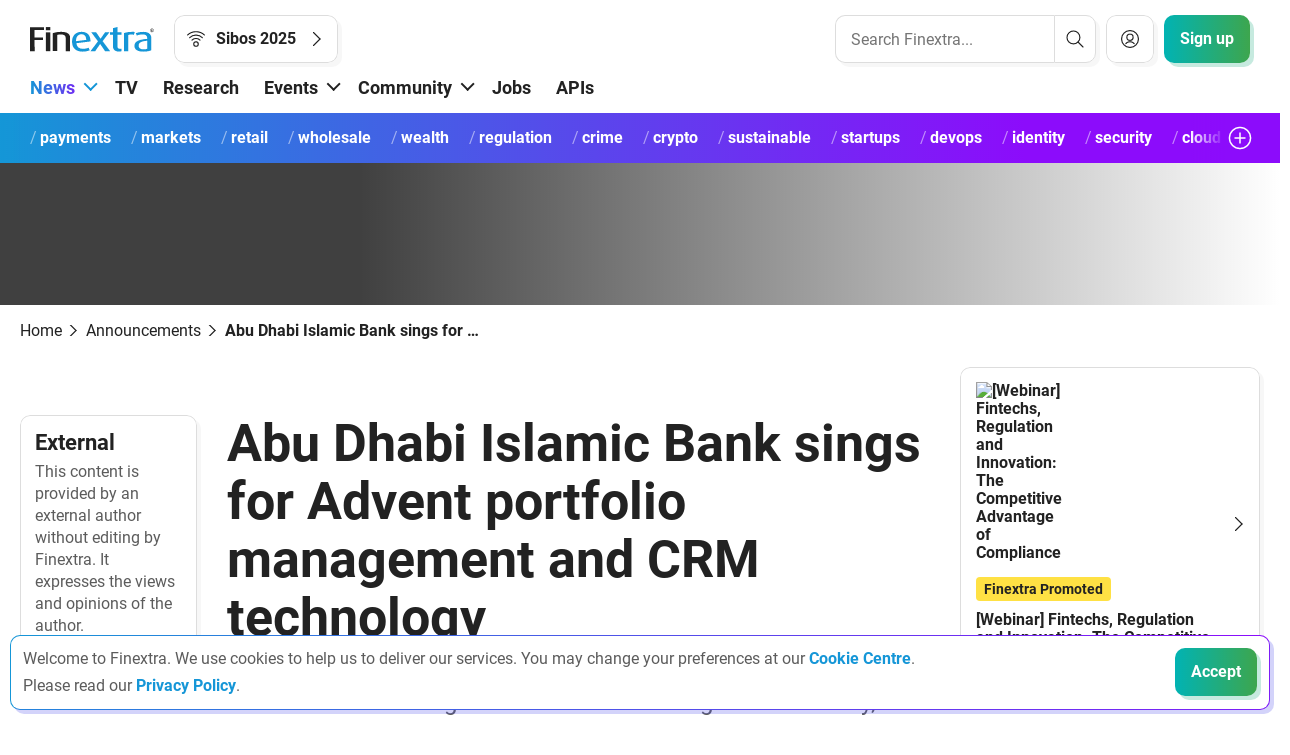

--- FILE ---
content_type: text/html; charset=utf-8
request_url: https://www.finextra.com/pressarticle/30605/abu-dhabi-islamic-bank-sings-for-advent-portfolio-management-and-crm-technology
body_size: 18377
content:







<!DOCTYPE HTML>
<html lang="en" xmlns="http://www.w3.org/1999/xhtml">
    <head><meta charset="utf-8" /><meta name="viewport" content="width=device-width, initial-scale=1.0" /><title>
	Abu Dhabi Islamic Bank sings for Advent portfolio management and CRM technology
</title><link rel="icon" href="/assets/favicons/favicon.ico" sizes="any" /><link rel="icon" href="/assets/favicons/favicon.svg" type="image/svg+xml" /><link rel="apple-touch-icon" href="/assets/favicons/apple-touch-icon.png" /><link rel="manifest" href="/assets/favicons/site.webmanifest" /><meta name="theme-color" content="#4a4a4a" /><link href="/app_themes/earlgrey/css/bootstrap/bootstrap.min.css" rel="stylesheet" /><link href="/app_themes/earlgrey/css/main.min.css" rel="stylesheet" />

        
        <script src="/scripts/jquery-3.0.0.min.js"></script>

        <meta content="Advent Software (NASDAQ:ADVS), a leading provider of software and services for the global investment management industry, today announced that Abu Dhabi Islamic Bank has selected Advent Portfolio Exchange (APX), Advent&#39;s award-winning, next-generation integrated portfolio management and client relationship management solution." name="description" /><meta content="Finextra,news,online,bank,banking,technology,finance,financial,fin,tech,fintech,IT,breaking,latest,retail,transaction,trade,execution,headlines,blockchain,digital,investment,mobile,business,challenger,payments,regtech,insurtech,services" name="keywords" /><meta content="Finextra" name="Author" /><meta name="google-site-verification" content="s2szUe9egW7AXhBrmyYGhHy0-vIyvQhGQMzLSaJ4XrI" /><meta name="google-site-verification" content="NxBXi6GUTnq3QxX3d3mgUEqeeC6JZEKX4AW5DqsvJm8" /><meta name="msvalidate.01" content="E3C577580AA2C01DCA56EB6ADC99C096" /><meta name="yandex-verification" content="2729e345bc4c5778" /><meta property="og:site_name" content="Finextra Research" /><meta name="twitter:site" content="@finextra" /><meta name="twitter:creator" content="@finextra" /><meta name="twitter:image" content="https://www.finextra.com/about/finextra-logo.png" />





        
        <script>(function(w,d,s,l,i){w[l]=w[l]||[];w[l].push({'gtm.start':
        new Date().getTime(),event:'gtm.js'});var f=d.getElementsByTagName(s)[0],
        j=d.createElement(s),dl=l!='dataLayer'?'&l='+l:'';j.async=true;j.src=
        'https://www.googletagmanager.com/gtm.js?id='+i+dl;f.parentNode.insertBefore(j,f);
        })(window,document,'script','dataLayer','GTM-P64CHFM');</script>
        

        <!-- Hotjar Tracking Code for https://www.finextra.com -->
        <script>
            (function(h,o,t,j,a,r){
                h.hj=h.hj||function(){(h.hj.q=h.hj.q||[]).push(arguments)};
                h._hjSettings={hjid:3084044,hjsv:6};
                a=o.getElementsByTagName('head')[0];
                r=o.createElement('script');r.async=1;
                r.src=t+h._hjSettings.hjid+j+h._hjSettings.hjsv;
                a.appendChild(r);
            })(window,document,'https://static.hotjar.com/c/hotjar-','.js?sv=');
        </script>





        

<script type="application/ld+json">
{
"@context": "http://schema.org",
 "@type": "BreadcrumbList", 
 "itemListElement": [
{
    "@type": "ListItem",
    "position": 1,
    "name": "Home",
    "item": "https://www.finextra.com" 
}

,{
    "@type": "ListItem",
    "position": 2,
    "name": "Announcements",
    "item": "https://www.finextra.com/latest-announcements" 
}

,{
    "@type": "ListItem",
    "position": 3,
    "name": "pr-article",
    "item": "https://www.finextra.com/pressarticle/30605/abu-dhabi-islamic-bank-sings-for-advent-portfolio-management-and-crm-technology" 
}

]
}
</script>

<script type="text/javascript">
 $(document).ready(function() {
advert_incrementer(7897, 5)
  });
</script>
<link rel="canonical" href="https://www.finextra.com/pressarticle/30605/abu-dhabi-islamic-bank-sings-for-advent-portfolio-management-and-crm-technology" /><meta property="og:type" content="article" /><meta property="og:title" content="Abu Dhabi Islamic Bank sings for Advent portfolio management and CRM technology" /><meta property="og:description" content="Advent Software (NASDAQ:ADVS), a leading provider of software and services for the global investment management industry, today announced that Abu Dhabi Islamic Bank has selected Advent Portfolio Exchange (APX), Advent&#39;s award-winning, next-generation integrated portfolio management and client relationship management solution." /><meta property="og:url" content="https://www.finextra.com/pressarticle/30605/abu-dhabi-islamic-bank-sings-for-advent-portfolio-management-and-crm-technology" /><meta property="og:image" /><meta property="article:publisher" content="https://www.facebook.com/Finextra-152506594761939/" /><meta property="article:published_time" content="2009-10-29T15:36:00" /><meta property="og:updated_time" content="2009-10-29T17:08:44" />
<script type="application/ld+json">
{
"@context": "http://schema.org",
 "@type": "Article",
"mainEntityOfPage":{
  "@type":"WebPage",
  "@id": "https://www.finextra.com/pressarticle/30605/abu-dhabi-islamic-bank-sings-for-advent-portfolio-management-and-crm-technology"
},
"headline": "Abu Dhabi Islamic Bank sings for Advent portfolio management and CRM technology",
"image": {
  "@type": "ImageObject",
  "url": "",
  "height": 512,
  "width": 512
},
"author": {
"@type": "Person",
"name": "Editorial Team"
},
"datePublished": "2009-10-29T15:36:00",
 "dateModified": "2009-10-29T17:08:44", 
 "publisher": {
  "@type": "Organization",
  "name": "Finextra",
  "logo": {
    "@type": "ImageObject",
    "url": "https://www.finextra.com/about/finextra-logo.png",
    "width": 512,
    "height": 512
  }
},
"description": "Advent Software (NASDAQ:ADVS), a leading provider of software and services for the global investment management industry, today announced that Abu Dhabi Islamic Bank has selected Advent Portfolio Exchange (APX), Advent&#39;s award-winning, next-generation integrated portfolio management and client relationship management solution."
}
</script>

<script type="text/javascript">
 $(document).ready(function() {
advert_incrementer(7894, 3)
  });
</script>

<script type="text/javascript">
 $(document).ready(function() {
advert_incrementer(7873, 3)
  });
</script>

<script type="text/javascript">
 $(document).ready(function() {
advert_incrementer(7888, 14)
  });
</script>

<script type="text/javascript">
 $(document).ready(function() {
advert_incrementer(7896, 14)
  });
</script>

<script type="text/javascript">
 $(document).ready(function() {
advert_incrementer(7871, 14)
  });
</script>
</head>
    <body>
        
        <noscript><iframe src="https://www.googletagmanager.com/ns.html?id=GTM-P64CHFM" height="0" width="0" style="display:none;visibility:hidden"></iframe></noscript>
        
        <form method="post" action="/pressarticle/30605/abu-dhabi-islamic-bank-sings-for-advent-portfolio-management-and-crm-technology" id="aspnetForm">
<div>
<input type="hidden" name="__EVENTTARGET" id="__EVENTTARGET" value="" />
<input type="hidden" name="__EVENTARGUMENT" id="__EVENTARGUMENT" value="" />
<input type="hidden" name="__VIEWSTATE" id="__VIEWSTATE" value="/wEPDwULLTE0NDkxNDU5MjYPFgIeE1ZhbGlkYXRlUmVxdWVzdE1vZGUCAWRkpmPClttPfukN6IeauESnV25hGAFD1nV4tJRDuWijzkU=" />
</div>

<script type="text/javascript">
//<![CDATA[
var theForm = document.forms['aspnetForm'];
if (!theForm) {
    theForm = document.aspnetForm;
}
function __doPostBack(eventTarget, eventArgument) {
    if (!theForm.onsubmit || (theForm.onsubmit() != false)) {
        theForm.__EVENTTARGET.value = eventTarget;
        theForm.__EVENTARGUMENT.value = eventArgument;
        theForm.submit();
    }
}
//]]>
</script>


<script src="/WebResource.axd?d=ORikNVkoK-ZrjXDXU0LPXkSyn9d-TE9Cl3NYN4ip5lgRD86YyBGWYJMcpemDJh7Xxz5O3nXT5M-wspGzFf1PqP0h5xlEQ9zXjzeOoC1xBgc1&amp;t=638901572248157332" type="text/javascript"></script>

<div>

	<input type="hidden" name="__VIEWSTATEGENERATOR" id="__VIEWSTATEGENERATOR" value="6BC28CB8" />
	<input type="hidden" name="__PREVIOUSPAGE" id="__PREVIOUSPAGE" value="zAlkh3jYIObf1Cu3CmChzCEUaCey6ZTiz9YTXbdTsDz4x-GBwlw3qfeRl1TAhm-NUxTegE_E5zd5IzoxzaY3Fwc5HcWOwTpZ6Wgbv_2BD8k1" />
	<input type="hidden" name="__EVENTVALIDATION" id="__EVENTVALIDATION" value="/wEdAAf9RJwXYJ9j3VGwbeqJZSnBa8/hRlq5DLsz84mtqkSVuAusj593PSccTAt+yf5UjbCKd7TSGF0c/GMkDNB947o6hhTDEzTCZKEpo0pTuceFlrxz2IPe2rBYr0kt+CmoiDHL+WBfJqAXom7sgJiC4fbSUCmqYcFHCCKlnswG88bwYUPCvOqcgzehVwaFK5lwJfY=" />
</div>

            
            


<script type="text/javascript" >
<!--

    function testValue(updateElement)
    {
        //checks for a value in a text box
        //returns true or false
        var obj = document.getElementById(updateElement);

        if (obj.getAttribute)
        {
            if (obj.value) {
                if (obj.value.length > 0) {
                    return true;
                }
            }
        }
        //got this far, then no search term
        //alert('about to fail');
        return false;
    }
-->
</script>


    <header>
        <div class="container header-top-section">
            <div class="row">
                <div class="col">

                    <div id="headertoprow" class="d-flex align-items-center">
                        <div class="flex-grow-1">
                            <div class="d-inline-flex align-items-center">
                                <div id="headerlogoc">
                                    <a href="/"><img class="header-logo" src="/app_themes/earlgrey/images/finextra-logo.svg" alt="Finextra Research" /></a>
                                </div>
                                <div id="livebuttonc2">
                                    
                                    <a id="livebutton" href="/live-at/2025/sibos.aspx" class="button button-icon-both button-secondary">
                                        <span class="button-icon" style="-webkit-mask-image: url('/app_themes/earlgrey/images/icons/communityevents/Live.svg'); mask-image: url('/app_themes/earlgrey/images/icons/communityevents/Live.svg');"></span>
                                        <span class="button-text">Sibos 2025</span>
                                        <span class="button-icon" style="-webkit-mask-image: url('/app_themes/earlgrey/images/icons/arrows/arrowRight.svg'); mask-image: url('/app_themes/earlgrey/images/icons/arrows/arrowRight.svg');"></span>
                                    </a>
                                 
                                </div>                                

                            </div>
                        </div>
                        
                        <div class="d-flex align-items-center user-menu-section">
                            <div id="searchmenuc" class="">
                                <div id="mainmenusearchbutton" class="search-button"> 
                                    <a href="#" title="Search" class="button button-secondary button-icon-only"><span class="button-icon" style="-webkit-mask-image: url('/app_themes/earlgrey/images/icons/generalUI/Search.svg'); mask-image: url('/app_themes/earlgrey/images/icons/generalUI/Search.svg');"></span></a>
                                </div>
                                <div id="mainmenusearchbar" class="search-bar">
                                    <div class="header-menu-search-bar">
                                        
                                        <div class="site-search-bar full-width" onkeypress="javascript:return WebForm_FireDefaultButton(event, &#39;ctl00_ctl00_ctl22_bSearch&#39;)">
	
                                            <div class="search-input-container">
                                            <input name="ctl00$ctl00$ctl22$tSearch" type="search" id="ctl00_ctl00_ctl22_tSearch" class="search-input" required="" placeholder="Search Finextra..." />
                                                <button class="search-clear-button" type="reset" ></button>
                                            </div>

                                            <a onclick="return testValue(&#39;ctl00_ctl00_ctl22_tSearch&#39;);" id="ctl00_ctl00_ctl22_bSearch" class="search-button" href="javascript:__doPostBack(&#39;ctl00$ctl00$ctl22$bSearch&#39;,&#39;&#39;)">
                                                <span class="search-icon" style="-webkit-mask-image: url('/app_themes/earlgrey/images/icons/generalUI/Search.svg'); mask-image: url('/app_themes/earlgrey/images/icons/generalUI/Search.svg');">
                                                </span>
                                            </a>

                                        
</div>
                                        
                                    </div>
                                </div>
                                <div id="mainmenuexpandedsearchmenu" class=""> 
                                    <div class="header-menu-search-bar">
                                        
                                        <div class="site-search-bar full-width" onkeypress="javascript:return WebForm_FireDefaultButton(event, &#39;ctl00_ctl00_ctl22_bMobSearch&#39;)">
	
                                                <div class="search-input-container">
                                                    <input name="ctl00$ctl00$ctl22$tMobSearch" type="search" id="ctl00_ctl00_ctl22_tMobSearch" class="search-input" required="" placeholder="Search Finextra..." />
                                                    <button class="search-clear-button" type="reset"></button>
                                                </div>
                                                <a onclick="return testValue(&#39;ctl00_ctl00_ctl22_tMobSearch&#39;);" id="ctl00_ctl00_ctl22_bMobSearch" class="search-button" href="javascript:__doPostBack(&#39;ctl00$ctl00$ctl22$bMobSearch&#39;,&#39;&#39;)">
                                                    <span class="search-icon" style="-webkit-mask-image: url('/app_themes/earlgrey/images/icons/generalUI/Search.svg'); mask-image: url('/app_themes/earlgrey/images/icons/generalUI/Search.svg');">
                                                    </span>
                                                </a>
                                        
</div>
                                        <div class="header-menu-search-bar-close">
                                            <a id="mainmenuexpandedsearchmenuclosebutton" href="#" title="Close" class="button button-secondary button-icon-only"><span class="button-icon" style="-webkit-mask-image: url('/app_themes/earlgrey/images/icons/editing/Cross.svg'); mask-image: url('/app_themes/earlgrey/images/icons/editing/Cross.svg');"></span></a>
                                        </div>
                                    </div>
                                </div>
                            </div>

                            <div id="ctl00_ctl00_ctl22_pMember">
	 
                                

                                

                                
                            <a href="/community/login.aspx?returnurl=%2fpressarticle%2f30605%2fabu-dhabi-islamic-bank-sings-for-advent-portfolio-management-and-crm-technology" rel="nofollow" id="headerProfileButton" class="button button-small button-secondary button-icon-only"><span class="button-icon" style="-webkit-mask-image: url(&#39;/app_themes/earlgrey/images/icons/other/profile-1.svg&#39;); mask-image: url(&#39;/app_themes/earlgrey/images/icons/other/profile-1.svg&#39;);"></span></a>
</div>
                            <div id="headerSignInButton" class="d-none">
	
                                <a class="button button-icon-left button-secondary " href="/community/login.aspx"><span class="button-icon" style="-webkit-mask-image: url('/app_themes/earlgrey/images/icons/other/Profile-1.svg'); mask-image: url('/app_themes/earlgrey/images/icons/other/Profile-1.svg');"></span><span class="button-text">Sign in</span></a>
                            
</div>
                            <div id="ctl00_ctl00_ctl22_dRegister">
                                <a id="headerSignUpButton" href="/community/register.aspx" class="button button-primary"><span class="button-text" rel="nofollow">Sign up</span></a>
                            </div>

                         </div>

                    </div>

                </div>
            </div>

            <div class="row">
                <div id="livebuttonc1" class="col-12">
                    
                    <a id="livebutton" href="/live-at/2025/sibos.aspx" class="button button-icon-both button-secondary">
                        <span class="button-icon" style="-webkit-mask-image: url('/app_themes/earlgrey/images/icons/communityevents/Live.svg'); mask-image: url('/app_themes/earlgrey/images/icons/communityevents/Live.svg');"></span>
                        <span class="button-text">Sibos 2025</span>
                        <span class="button-icon" style="-webkit-mask-image: url('/app_themes/earlgrey/images/icons/arrows/arrowRight.svg'); mask-image: url('/app_themes/earlgrey/images/icons/arrows/arrowRight.svg');"></span>
                    </a>
                 
                </div>
            </div>


            <div class="row main-nav-c1-row"> 
                <div id="mainnavc1" class="col-12">
                    <nav id="mainnavbar" type="Main Navigation">
                        <div id="desktopnav">
                            <div class="main-nav-fader-left"></div>
                            <div id="mainnavburger">
                                <a id="mobileNavBurgerButton" title="MobileNavBurger" class="button button-secondary button-icon-only" role="button"><span class="button-icon" style="-webkit-mask-image: url('/app_themes/earlgrey/images/icons/menus/Menu.svg'); mask-image: url('/app_themes/earlgrey/images/icons/menus/Menu.svg');"></span></a>
                            </div>
                            <!-- Developer note: Ensure no white space is around a href content text -->
                            <!-- Desktop Navbar content menu items start -->
                            <div id="mainnavdesktop" class="navbar">
                                <ul id="ctl00_ctl00_ctl22_ulDesktopNav" class="navbar-nav"><li class="nav-item dropdown"><a href="/" id="dVnews" class="nav-link dropdown-toggle active" role="button" data-bs-toggle="dropdown" aria-expanded="false">News</a><ul class="dropdown-menu"><li><a href="/latest-news" class="dropdown-item">Latest news</a></li><li><a href="/latest-announcements" class="dropdown-item">Company updates</a></li><li><a href="/latest-long-reads" class="dropdown-item">Long reads</a></li></ul></li><li class="nav-item"><a href="/latest-videos" id="dVtv" class="nav-link">TV</a></li><li class="nav-item"><a href="/research" id="dVresearch" class="nav-link">Research</a></li><li class="nav-item dropdown"><a href="/events/timeline" id="dVevents" class="nav-link dropdown-toggle" role="button" data-bs-toggle="dropdown" aria-expanded="false">Events</a><ul class="dropdown-menu"><li><a href="/events/timeline" class="dropdown-item">All</a></li><li><a href="/events/timeline?eventtype=conference" class="dropdown-item">Conferences</a></li><li><a href="/events/timeline?eventtype=webinar" class="dropdown-item">Webinars</a></li><li><a href="/events/top/" class="dropdown-item">Popular</a></li></ul></li><li class="nav-item dropdown"><a href="/community" id="dVcommunity" class="nav-link dropdown-toggle" role="button" data-bs-toggle="dropdown" aria-expanded="false">Community</a><ul class="dropdown-menu"><li><a href="/community" class="dropdown-item">Community latest</a></li><li><a href="/latest-blogs" class="dropdown-item">Latest expert opinions</a></li><li><a href="/blogs/groups.aspx" class="dropdown-item">Groups</a></li><li><a href="/community/members/search.aspx" class="dropdown-item">Search members</a></li></ul></li><li class="nav-item"><a href="/jobs" id="dVjobs" class="nav-link">Jobs</a></li><li class="nav-item"><a href="/open-banking-apis" id="dVapis" class="nav-link">APIs</a></li></ul>
                            </div>
                            <!-- Desktop Navbar content menu items end -->
                        </div>
                        <div id="mobilenavBackground" class="mobilenav-background mobile-nav-background-no-cover">
                            <div id="mobilenav">                     
                                <!-- Mobile Navbar content menu items start -->
                                <div id="mobilenavtop" class="mobile-nav-top">
                                    <div class="mobile-nav-top-actions">
                                        <div class="mobile-nav-top-actions-close">
                                            <a id="mobileNavBurgerButtonClose" title="Close" class="button button-secondary button-icon-only" role="button"><span class="button-icon" style="-webkit-mask-image: url('/app_themes/earlgrey/images/icons/editing/Cross.svg'); mask-image: url('/app_themes/earlgrey/images/icons/editing/Cross.svg');"></span></a>
                                        </div>
                                        <div class="mobile-nav-top-actions-profile">
                                            <div class="me-3">
                                                <a href="/community/login.aspx?returnurl=%2fpressarticle%2f30605%2fabu-dhabi-islamic-bank-sings-for-advent-portfolio-management-and-crm-technology" id="ctl00_ctl00_ctl22_mobileSignIn" class="button button-secondary"><span class="button-text" role="button">Sign in</span></a>
                                            </div>
                                            <div>
                                                <a href="/community/register.aspx" id="ctl00_ctl00_ctl22_mobileSignUp" class="button button-primary"><span class="button-text" role="button">Sign up</span></a>
                                                
                                            </div>
                                        </div>
                                    </div>
                                    <div class="mobile-nav-top-search">
                                        <div class="mobile-nav-top-search-bar">
                                            
                                            <div class="site-search-bar full-width" onkeypress="javascript:return WebForm_FireDefaultButton(event, &#39;ctl00_ctl00_ctl22_bMobSearch2&#39;)">
	
                                                    <div class="search-input-container">
                                                        <input name="ctl00$ctl00$ctl22$tMobSearch2" type="search" id="ctl00_ctl00_ctl22_tMobSearch2" class="search-input" required="" placeholder="Search Finextra..." />
                                                        <button class="search-clear-button" type="reset"></button>
                                                    </div>
                                                    <a onclick="return testValue(&#39;ctl00_ctl00_ctl22_tMobSearch2&#39;);" id="ctl00_ctl00_ctl22_bMobSearch2" class="search-button" href="javascript:__doPostBack(&#39;ctl00$ctl00$ctl22$bMobSearch2&#39;,&#39;&#39;)">
                                                        <span class="search-icon" style="-webkit-mask-image: url('/app_themes/earlgrey/images/icons/generalUI/Search.svg'); mask-image: url('/app_themes/earlgrey/images/icons/generalUI/Search.svg');">
                                                        </span>
                                                    </a>
                                            
</div>
                                        </div>
                                    </div>
                                    <div class="mobile-nav-top-live">
                                        
                                        
                                        <a href="/live-at/2025/sibos.aspx" class="button button-icon-both button-secondary" role="button">
                                            <span class="button-icon" style="-webkit-mask-image: url('/app_themes/earlgrey/images/icons/communityevents/Live.svg'); mask-image: url('/app_themes/earlgrey/images/icons/communityevents/Live.svg');"></span>
                                            <span class="button-text">Sibos 2025</span>
                                            <span class="button-icon" style="-webkit-mask-image: url('/app_themes/earlgrey/images/icons/arrows/arrowRight.svg'); mask-image: url('/app_themes/earlgrey/images/icons/arrows/arrowRight.svg');"></span>
                                        </a>
                                        
                                    </div>
                                </div>
                                <ul id="ctl00_ctl00_ctl22_ulMobileNav" class="navbar-nav"><li class="nav-item dropdown"><a href="/" id="mvnews" class="nav-link dropdown-toggle" role="button" aria-expanded="false">News</a><ul class="dropdown-menu"><li><a href="#" class="dropdown-item dropdown-item-back"><span class="mobile-nav-back-caret"></span><span class="mobile-nav-back-text">Back</span></a></li><li><a href="/" class="dropdown-item dropdown-item-parent">News</a></li><li><a href="/latest-news" class="dropdown-item">Latest news</a></li><li><a href="/latest-announcements" class="dropdown-item">Company updates</a></li><li><a href="/latest-long-reads" class="dropdown-item">Long reads</a></li></ul></li><li class="nav-item"><a href="/latest-videos" id="mvtv" class="nav-link">TV</a></li><li class="nav-item"><a href="/research" id="mvresearch" class="nav-link">Research</a></li><li class="nav-item dropdown"><a href="/events/timeline" id="mvevents" class="nav-link dropdown-toggle" role="button" aria-expanded="false">Events</a><ul class="dropdown-menu"><li><a href="#" class="dropdown-item dropdown-item-back"><span class="mobile-nav-back-caret"></span><span class="mobile-nav-back-text">Back</span></a></li><li><a href="/events/timeline" class="dropdown-item dropdown-item-parent">Events</a></li><li><a href="/events/timeline" class="dropdown-item">All</a></li><li><a href="/events/timeline?eventtype=conference" class="dropdown-item">Conferences</a></li><li><a href="/events/timeline?eventtype=webinar" class="dropdown-item">Webinars</a></li><li><a href="/events/top/" class="dropdown-item">Popular</a></li></ul></li><li class="nav-item dropdown"><a href="/community" id="mvcommunity" class="nav-link dropdown-toggle" role="button" aria-expanded="false">Community</a><ul class="dropdown-menu"><li><a href="#" class="dropdown-item dropdown-item-back"><span class="mobile-nav-back-caret"></span><span class="mobile-nav-back-text">Back</span></a></li><li><a href="/community" class="dropdown-item dropdown-item-parent">Community</a></li><li><a href="/community" class="dropdown-item">Community latest</a></li><li><a href="/latest-blogs" class="dropdown-item">Latest expert opinions</a></li><li><a href="/blogs/groups.aspx" class="dropdown-item">Groups</a></li><li><a href="/community/members/search.aspx" class="dropdown-item">Search members</a></li></ul></li><li class="nav-item"><a href="/jobs" id="mvjobs" class="nav-link">Jobs</a></li><li class="nav-item"><a href="/open-banking-apis" id="mvapis" class="nav-link">APIs</a></li></ul>
                                <!-- Mobile Navbar content menu items end -->
                            </div>
                        </div>
                    </nav>
                </div>
                <div class="main-nav-fader-right">
                </div>
            </div>
        </div>

        
        <div class="header-taxonomy-nav-section brand-gradient-category-nav">
            <div class="container taxonomy-nav-scroll-fix">
                <div class="row">
                    <div id="taxonomynavc1" class="col-12">

                        <nav id="taxonomynavbar" class="taxonomy-navbar" type="Category Navigation">
                            <ul id="ctl00_ctl00_ctl22_ulChannels" class="nav"><li class="nav-item taxonomy-nav-item"><a href="/channel/payments" class="nav-link tax-button-default tax-button-slanted"><span class="tax-button-slanted-content">payments</span></a></li><li class="nav-item taxonomy-nav-item"><a href="/channel/markets" class="nav-link tax-button-default tax-button-slanted"><span class="tax-button-slanted-content">markets</span></a></li><li class="nav-item taxonomy-nav-item"><a href="/channel/retail" class="nav-link tax-button-default tax-button-slanted"><span class="tax-button-slanted-content">retail</span></a></li><li class="nav-item taxonomy-nav-item"><a href="/channel/wholesale" class="nav-link tax-button-default tax-button-slanted"><span class="tax-button-slanted-content">wholesale</span></a></li><li class="nav-item taxonomy-nav-item"><a href="/channel/wealth" class="nav-link tax-button-default tax-button-slanted"><span class="tax-button-slanted-content">wealth</span></a></li><li class="nav-item taxonomy-nav-item"><a href="/channel/regulation" class="nav-link tax-button-default tax-button-slanted"><span class="tax-button-slanted-content">regulation</span></a></li><li class="nav-item taxonomy-nav-item"><a href="/channel/crime" class="nav-link tax-button-default tax-button-slanted"><span class="tax-button-slanted-content">crime</span></a></li><li class="nav-item taxonomy-nav-item"><a href="/channel/crypto" class="nav-link tax-button-default tax-button-slanted"><span class="tax-button-slanted-content">crypto</span></a></li><li class="nav-item taxonomy-nav-item"><a href="/channel/sustainable" class="nav-link tax-button-default tax-button-slanted"><span class="tax-button-slanted-content">sustainable</span></a></li><li class="nav-item taxonomy-nav-item"><a href="/channel/startups" class="nav-link tax-button-default tax-button-slanted"><span class="tax-button-slanted-content">startups</span></a></li><li class="nav-item taxonomy-nav-item"><a href="/channel/devops" class="nav-link tax-button-default tax-button-slanted"><span class="tax-button-slanted-content">devops</span></a></li><li class="nav-item taxonomy-nav-item"><a href="/channel/identity" class="nav-link tax-button-default tax-button-slanted"><span class="tax-button-slanted-content">identity</span></a></li><li class="nav-item taxonomy-nav-item"><a href="/channel/security" class="nav-link tax-button-default tax-button-slanted"><span class="tax-button-slanted-content">security</span></a></li><li class="nav-item taxonomy-nav-item"><a href="/channel/cloud" class="nav-link tax-button-default tax-button-slanted"><span class="tax-button-slanted-content">cloud</span></a></li><li class="nav-item taxonomy-nav-item"><a href="/channel/ai" class="nav-link tax-button-default tax-button-slanted"><span class="tax-button-slanted-content">ai</span></a></li><li class="nav-item"><span class="tax-button-spacer"></span></li><li id="taxonomynavbutton" class="taxonomy-nav-button"><a><span id="taxonomynavbuttonicon" class="taxonomy-nav-button-icon" style="-webkit-mask-image: url(&#39;/app_themes/earlgrey/images/icons/editing/Add.svg&#39;); mask-image: url(&#39;/app_themes/earlgrey/images/icons/editing/Add.svg&#39;)"></span></a></li></ul>
                        </nav>
                    </div>
                </div>
            </div>
        </div>



    </header>


                
            <main>
                
    
        <!--hero etc -->
    
    <!--hero-->
    
    


        <!-- Hero Banner -->
        


        <!-- Standard Banner -->
        <section id="ctl00_ctl00_body_hero_HeroSection_sHero" class="section--hero-banner hero">
            <div class="hero-overlay">
                <div class="container">
                    <div class="row">
                        <div class="col-12 hero-content">
                            
                            <p class="hero-text"></p>
                        </div>
                    </div>
                </div>
            </div>
        </section>



    <!--breadcrumb etc -->
    


    <!--Content etc -->
    
        <!-- Article Body -->
        <section id="ctl00_ctl00_body_main_dMain" class="">

            <!--takeover ad -if we've got one-->
            

    <!-- Takeover advert -->

    


            <div class="section--site-takeover--body">
                <div class="section--site-takeover--body--content-wrapper">
                    <!-- Breadcrumb -->
                    

    <section class="section--breadcrumb">
        <div class="container">
            <div class="row">
                <div class="col-12">
                    <nav aria-label="breadcrumb" class="breadcrumb-container">
                        <ol id="ctl00_ctl00_body_main_Trail_list" class="breadcrumb">
                        <li class="breadcrumb-item"><a href="https://www.finextra.com">Home</a></li><li class="breadcrumb-item"><a href="https://www.finextra.com/latest-announcements">Announcements</a></li><li class="breadcrumb-item active" aria-current="page">Abu Dhabi Islamic Bank sings for Advent portfolio management and CRM technology</li></ol>
                    </nav>
                </div>
            </div>
        </div>
    </section>
                    <!-- END: Breadcrumb -->
                    <section class="section--article-body">
                        <div class="container">
                            <div class="row">
                                <!-- Main column -->
                                <div class="col-12 col-md-9 main-column">
                                    <!-- leaderboard advert -->
                                    


    <div class="advert leaderboard position-relative">
        <img src="/finextra-images/site/leaderboard.png" class="img--placeholder" alt="" />
        <div class="position-absolute top-0">
            <!-- FIS - TP - NEW #2 Commercial Lending - 10/11/2025 - LB 207k [async] -->
<script type="text/javascript">if (!window.AdButler){(function(){var s = document.createElement("script"); s.async = true; s.type = "text/javascript"; s.src = 'https://servedbyadbutler.com/app.js'; var n = document.getElementsByTagName("script")[0]; n.parentNode.insertBefore(s, n);}());}</script>
<script type="text/javascript">
var AdButler = AdButler || {};
AdButler.ads = AdButler.ads || [];
var abkw = window.abkw || '';
var plc1065183 = window.plc1065183 || 0;
document.write('<'+'div id="placement_1065183_'+plc1065183+'"></'+'div>');
AdButler.ads.push({handler: function(opt){ AdButler.register(173303, 1065183, [728,90], 'placement_1065183_'+opt.place, opt); }, opt: { place: plc1065183++, keywords: abkw, domain: 'servedbyadbutler.com', click: 'CLICK_MACRO_PLACEHOLDER' }});
</script>
        </div>
    </div>

                                    <!-- Article Content -->
                                    <div class="row">
                                        <div class="col-12 col-xl-3 article-sidebar left">
                                            <!-- Content Box [desktop] -->
                                            <div class="button button-secondary content-box  desktop" ><h4>External</h4><p>This content is provided by an external author without editing by Finextra. It expresses the views and opinions of the author.</p></div>
                                            <!-- financials stock listing placement on Desktop -->
                                            <div id="stockDesktop"></div>
                                        </div>
                                        <div class="col-12 col-xl-9 article-content-container">
                                           
                                            


<div class="article-content">
    <h1>Abu Dhabi Islamic Bank sings for Advent portfolio management and CRM technology</h1>
    <p class="standfirst">Advent Software (NASDAQ:ADVS), a leading provider of software and services for the global investment management industry, today announced that Abu Dhabi Islamic Bank has selected Advent Portfolio Exchange (APX), Advent&#39;s award-winning, next-generation integrated portfolio management and client relationship management solution.</p>

    <!-- Timestamp / Comments shoutout-->
    <p class="card-baseline">
        

    
    <span class="card-button card-like-button">


        
        <a id="aLikeButton" class="button button-small button-icon-left button-secondary button-center button-transparent button-like" href="javascript:WebForm_DoPostBackWithOptions(new WebForm_PostBackOptions(&quot;ctl00$ctl00$body$main$ArticleForm$LikeButton$aLikeButton&quot;, &quot;&quot;, false, &quot;&quot;, &quot;/community/login.aspx?returnurl=%2fpressarticle%2f30605%2fabu-dhabi-islamic-bank-sings-for-advent-portfolio-management-and-crm-technology&quot;, false, true))">
            <span class="button-icon"></span>
            <span id="likeTally" class="button-text d-none">&nbsp;</span></a>

    </span>
        



    <span class="card-button card-linkedin-button">
        <a id="ctl00_ctl00_body_main_ArticleForm_LinkedInButton_aLiButton" class="button button-small button-icon-left button-secondary button-center button-transparent btnLinkedIn " aria-label="Share to: LinkedIn" title="Share to: LinkedIn">
            <span class="button-icon" style="-webkit-mask-image: url('/app_themes/earlgrey/images/icons/social/LinkedIn.svg'); mask-image: url('/app_themes/earlgrey/images/icons/social/LinkedIn.svg');"></span>
            <span id="liButtonResult" class="button-text d-none">0</span>
        </a>
    </span>
        <time class="card-timestamp card-icon calendar" datetime="2009-10-29 15:36:00Z">29 October 2009</time>
        <a href="#comments" class="card-comments card-icon messages">Be the first to comment</a>
    </p>

    <!-- Content Box [mobile] -->
    <div class="button button-secondary content-box  mobile" ><h4>External</h4><p>This content is provided by an external author without editing by Finextra. It expresses the views and opinions of the author.</p></div>
    <!--Category-->
    
    <div id="ctl00_ctl00_body_main_ArticleForm_pnlBody" class="alt-body-copy">
	<p>APX will provide Abu Dhabi Islamic Bank with the technology infrastructure to support its new global wealth management division.</p>
<p>Abu Dhabi Islamic Bank commenced operations in 1998, and has since grown into one of the largest Islamic banks in the Middle East. The bank focuses on providing customers with quality, cost-effective and Shari'a-compliant financial services across its personal, corporate, royal, investment and institutional banking business lines. And with its new global wealth management division, Abu Dhabi Islamic Bank is expanding the range of value-driven services it can offer clients to meet their financial goals.</p>
<p>"A key component of Abu Dhabi Islamic Bank's objectives is to use state-of-the-art technology to develop and deliver our banking products and services. With APX we have an industry-leading system that is proven in the market, and is provided and supported by a company that is proven in the region," said Malik Sarwar, Senior Vice President, Global Wealth Management, Abu Dhabi Islamic Bank. "APX gives us the capabilities we require to meet the wealth management industry's best practice requirements, as well as the scalability to grow the business in line with our vision of being a top tier Islamic financial services group."</p>
<p>"We are delighted that Abu Dhabi Islamic Bank has entrusted Advent with the role of technology provider to support its exciting expansion plans in the wealth management arena," said H&#65533;kan Valberg, Senior Vice President and General Manager, Advent Software EMEA. "With our committed local presence, local support, and industry-leading technology capabilities, Advent is now recognized as a market leader for wealth management solutions in the Middle East, as this latest agreement with Abu Dhabi Islamic Bank underscores."</p>
</div>

    
</div>
            
















                                            
                                            <!-- financials stock listing placement on Mobile -->
                                            <div id="stockMobile">
                                            </div>

                                            
                                            <a class="button button-icon-right button-secondary button-sponsor" 
 rel="nofollow" href="/banners/banner.aspx?opt=ad&amp;baid=7894" ><span class="button-text">
<span class="tag tag-sponsor">Sponsored</span>
[New Survey Report] Turning AI Potential into Advantage: How Financial Services Institutions are Scaling AI</span>
<span class="button-icon" style="-webkit-mask-image: url('/app_themes/earlgrey/images/icons/arrows/arrowRight.svg'); mask-image: url('/app_themes/earlgrey/images/icons/arrows/arrowRight.svg') "></span>
</a>

    

                                            
                                            


        <script src="/App_Themes/EarlGrey/scripts/modules/site/UpdateShareStatsScript.js"></script>  
       
        <script>
var twLink = "https://twitter.com/intent/tweet?text=Abu+Dhabi+Islamic+Bank+sings+for+Advent+portfolio+management+and+CRM+technology&url=https%3a%2f%2fwww.finextra.com%2fpressarticle%2f30605%2fabu-dhabi-islamic-bank-sings-for-advent-portfolio-management-and-crm-technology&via=Finextra";
var fbLink = "http://www.facebook.com/sharer.php?u=https%3a%2f%2fwww.finextra.com%2fpressarticle%2f30605%2fabu-dhabi-islamic-bank-sings-for-advent-portfolio-management-and-crm-technology";
var liLink = "http://www.linkedin.com/shareArticle?mini=true&url=https%3a%2f%2fwww.finextra.com%2fpressarticle%2f30605%2fabu-dhabi-islamic-bank-sings-for-advent-portfolio-management-and-crm-technology&title=Abu+Dhabi+Islamic+Bank+sings+for+Advent+portfolio+management+and+CRM+technology&summary=Advent+Software+(NASDAQ%3aADVS)%2c+a+leading+provider+of+software+and+services+for+the+global+investment+management+industry%2c+today+announced+that+Abu+Dhabi+Islamic+Bank+has+selected+Advent+Portfolio+Exchange+(APX)%2c+Advent%27s+award-winning%2c+next...&source=Finextra";
var emLink = "mailto:?subject=Article%20on%20Finextra&body=Thought%20you%20might%20be%20interested%20in%20this%20item%20on%20Finextra.com.%0D%0Dhttps://www.finextra.com/pressarticle/30605/abu-dhabi-islamic-bank-sings-for-advent-portfolio-management-and-crm-technology%0D%0DAbu Dhabi Islamic Bank sings for Advent portfolio management and CRM technology%0D%0DAdvent Software (NASDAQ:ADVS), a leading provider of software and services for the global investment management industry, today announced that Abu Dhabi Islamic Bank has selected Advent Portfolio Exchange (APX), Advent&#39;s award-winning, next...";
var reLink = "http://reddit.com/submit?url=https%3a%2f%2fwww.finextra.com%2fpressarticle%2f30605%2fabu-dhabi-islamic-bank-sings-for-advent-portfolio-management-and-crm-technology&title=Abu+Dhabi+Islamic+Bank+sings+for+Advent+portfolio+management+and+CRM+technology";
var iItemID = 30605;
var iStoryType = 2;
</script>



    <div class="likesharebar">
        
        <div class="likesharebar-group">
            <div id="ctl00_ctl00_body_main_ShareItemForm_dLikes" class="likesharebar-item likesharebar-likes">



                <a id="aLikeShareButton" class="button button-icon-left button-secondary button-center button-fullWidth button-like" href="javascript:WebForm_DoPostBackWithOptions(new WebForm_PostBackOptions(&quot;ctl00$ctl00$body$main$ShareItemForm$aLikeShareButton&quot;, &quot;&quot;, false, &quot;&quot;, &quot;/community/login.aspx?returnurl=%2fpressarticle%2f30605%2fabu-dhabi-islamic-bank-sings-for-advent-portfolio-management-and-crm-technology&quot;, false, true))">
                    <span class="button-icon"></span>                    
                    <span id="likeShareTally" class="button-text">&nbsp;</span></a>


            </div>
        </div>
        
        <div class="likesharebar-group">
            <div id="ctl00_ctl00_body_main_ShareItemForm_dHeading" class="likesharebar-item likesharebar-title col-xl-2">
                <h2 class="h4">Share</h2>
            </div>
            <div class="likesharebar-item">
                <a id="ctl00_ctl00_body_main_ShareItemForm_aTw" class="button button-icon-left button-secondary button-center button-fullWidth btnTwitter button-noshares" aria-label="Share to: Twitter" title="Share to: Twitter">
                    <span class="button-icon" style="-webkit-mask-image: url('/app_themes/earlgrey/images/icons/social/Twitter.svg'); mask-image: url('/app_themes/earlgrey/images/icons/social/Twitter.svg');"></span>
                    <span class="button-text" id="twitterResult"> </span>
                </a>
            </div>
            <div class="likesharebar-item">
                <a id="ctl00_ctl00_body_main_ShareItemForm_aLi" class="button button-icon-left button-secondary button-center button-fullWidth btnLinkedIn button-noshares" aria-label="Share to: LinkedIn" title="Share to: LinkedIn">
                    <span class="button-icon" style="-webkit-mask-image: url('/app_themes/earlgrey/images/icons/social/LinkedIn.svg'); mask-image: url('/app_themes/earlgrey/images/icons/social/LinkedIn.svg');"></span>
                    <span class="button-text" id="liResult"> </span>
                </a>
            </div>
            <div class="likesharebar-item">                
                <a id="ctl00_ctl00_body_main_ShareItemForm_aFb" class="button button-icon-left button-secondary button-center button-fullWidth btnFacebook button-noshares" aria-label="Share to: Facebook" title="Share to: Facebook">
                    <span class="button-icon" style="-webkit-mask-image: url('/app_themes/earlgrey/images/icons/social/facebook.svg'); mask-image: url('/app_themes/earlgrey/images/icons/social/facebook.svg');"></span>
                    <span class="button-text" id="fbResult"> </span>
                </a>
            </div>
            <div class="likesharebar-item">
                <a id="ctl00_ctl00_body_main_ShareItemForm_aRe" class="button button-icon-left button-secondary button-center button-fullWidth btnReddit button-noshares" aria-label="Share to: Reddit" title="Share to: Reddit">
                    <span class="button-icon" style="-webkit-mask-image: url('/app_themes/earlgrey/images/icons/social/Reddit.svg'); mask-image: url('/app_themes/earlgrey/images/icons/social/Reddit.svg');"></span>
                    <span class="button-text" id="reResult"> </span>
                </a>
            </div>
            <div class="likesharebar-item">
                <a id="ctl00_ctl00_body_main_ShareItemForm_aEm" class="button button-icon-left button-secondary button-center button-fullWidth btnEmail button-noshares" aria-label="Share to: Email" title="Share to: Email">
                    <span class="button-icon" style="-webkit-mask-image: url('/app_themes/earlgrey/images/icons/other/Mail-1.svg'); mask-image: url('/app_themes/earlgrey/images/icons/other/Mail-1.svg');"></span>
                    <span class="button-text" id="emResult"> </span>
                </a>
            </div>
        </div>
    </div>

                                            
                                            <div id="ctl00_ctl00_body_main_CompanyChannelKeyword_dContainer" class="additional-info">
        <div class="row">
            <div id="ctl00_ctl00_body_main_CompanyChannelKeyword_dCo" class="col-12 col-lg-4 additional-info-column">
                <h3 id="ctl00_ctl00_body_main_CompanyChannelKeyword_headerCompanies" class="h6">Related Company</h3>               
                <div class="info-icon company">
                    
                            <a id="ctl00_ctl00_body_main_CompanyChannelKeyword_rCompanies_ctl00_hCompany" aria-label="Link to company: Advent Software, Inc." href="/company-news/437/advent-software-inc">Advent Software, Inc.</a>
                        
                            <a id="ctl00_ctl00_body_main_CompanyChannelKeyword_rCompanies_ctl01_hCompany" aria-label="Link to company: Abu Dhabi Islamic Bank (ADIB)" href="/company-news/2092/abu-dhabi-islamic-bank-adib">Abu Dhabi Islamic Bank (ADIB)</a>
                        

                </div>
            </div>
            <div id="ctl00_ctl00_body_main_CompanyChannelKeyword_dCh" class="col-12 col-lg-4 additional-info-column">
                <h3 id="ctl00_ctl00_body_main_CompanyChannelKeyword_headerChannels" class="h6">Channels</h3>
                <div class="info-icon channel">
                    
                            <a id="ctl00_ctl00_body_main_CompanyChannelKeyword_rChannels_ctl00_hChannel" aria-label="Link to channel: /Wholesale banking" href="../../channel/wholesale">/wholesale banking</a>
                        
                </div>
            </div>
            <div id="ctl00_ctl00_body_main_CompanyChannelKeyword_dKe" class="col-12 col-lg-4 additional-info-column">
                <h3 id="ctl00_ctl00_body_main_CompanyChannelKeyword_headerKeywords" class="h6">Keywords</h3>
                <div class="info-icon keyword">
                    
                            <a id="ctl00_ctl00_body_main_CompanyChannelKeyword_rKeywords_ctl00_hKeyword" aria-label="Link to keyword: Dealing rooms" href="/keywords/dealing?announcements=selected">dealing rooms</a>
                        
                            <a id="ctl00_ctl00_body_main_CompanyChannelKeyword_rKeywords_ctl01_hKeyword" aria-label="Link to keyword: Customer relationship management and knowledge management" href="/keywords/knowledge?announcements=selected">customer relationship management and knowledge management</a>
                        
                            <a id="ctl00_ctl00_body_main_CompanyChannelKeyword_rKeywords_ctl02_hKeyword" aria-label="Link to keyword: Portfolio management" href="/keywords/portfolio?announcements=selected">portfolio management</a>
                        
                </div>
            </div>
        </div>
    </div>

                                            
                                            


    <script src="/App_Themes/EarlGrey/scripts/modules/site/ThumbUpScript.js"></script>
    <script src="https://cdn.tiny.cloud/1/4xo06f3s0qainagweu40hyhkl8jnipw1bjvvp6w4i6mu0mxb/tinymce/6/tinymce.min.js" referrerpolicy="origin"></script>
    <script type="text/javascript">
        tinymce.init({
            selector: 'textarea#ctl00_ctl00_body_main_CommentsForm_tbBody',
            plugins: 'link linkchecker autolink powerpaste',
            menubar: false,
            toolbar: 'bold italic underline | link | removeformat',
            powerpaste_allow_local_images: false,
            powerpaste_word_import: 'clean',
            powerpaste_html_import: 'clean',
            statusbar: false,
            contextmenu: false, // Context menu disabled to enable long press paste on mobile devices
            link_default_target: '_blank',
            link_default_protocol: 'https',
            link_assume_external_targets: true,
        });

        function add_comment() {
            let commentBox = document.querySelector(".tox-tinymce");
            let commentBoxContent = tinymce.get("ctl00_ctl00_body_main_CommentsForm_tbBody").getContent();
            let commentError = document.getElementById("errComment");

            commentBoxContent = commentBoxContent.replace(/&nbsp;/g, "");

            if (commentBoxContent == "" || commentBoxContent == "<p></p>") {
                commentBox.classList.add('error');
                commentError.innerText = "Comments cannot be blank";
                return false;
            } else {
                commentError.innerText = "";
                commentBox.classList.remove('error');
                return true;
            }
            return false;
        }        
    </script>

    
    <a name="comments"></a>
    <div id="ctl00_ctl00_body_main_CommentsForm_comment" class="comments-container" name="comment">
        <h2 class="h4">Comments:  (0)</h2>

        

        
        <div id="ctl00_ctl00_body_main_CommentsForm_pnlNotLoggedIn" class="comments-signin">
	
            <a href="/community/login.aspx?returnurl=%2fpressarticle%2f30605%2fabu-dhabi-islamic-bank-sings-for-advent-portfolio-management-and-crm-technology" id="ctl00_ctl00_body_main_CommentsForm_hSignIn" class="button button-icon-left button-secondary button-center" rel="nofollow">
                <span class="button-icon" style="-webkit-mask-image: url('/app_themes/earlgrey/images/icons/other/Login.svg'); mask-image: url('/app_themes/earlgrey/images/icons/other/Login.svg');"></span>
                <span id="ctl00_ctl00_body_main_CommentsForm_sSignIn" class="button-text">Sign in to comment</span>
            </a>
        
</div>

        
        

        
    </div>


                                        </div>
                                    </div>
                                </div>
                                <!-- END: Main column -->
                                <!-- Side column -->
                                <div class="col-12 col-md-3 adverts-column border-top-0">
                                    <div class="adverts-container side-column">
                                        
                                        <a class="button button-icon-right button-secondary button-sponsor"  rel="nofollow"  href="/banners/banner.aspx?opt=ad&amp;baid=7873" ><span class="button-text"><img src="/finextra-images/100x30/vanta_logo-100x30px.jpg" alt="[Webinar] Fintechs, Regulation and Innovation: The Competitive Advantage of Compliance" /><span class="tag tag-sponsor">Finextra Promoted</span>[Webinar] Fintechs, Regulation and Innovation: The Competitive Advantage of Compliance</span><span class="button-icon" style="-webkit-mask-image: url('/app_themes/earlgrey/images/icons/arrows/arrowRight.svg'); mask-image: url('/app_themes/earlgrey/images/icons/arrows/arrowRight.svg');"></span></a>

        

    

                                        <div id="ctl00_ctl00_body_main_MultiMpuAd_pnlTile" class="adverts">
	<div class="advert mpu"><!-- Swift - TP - Ptarmigan Media Sibos 2025 Watch On Demand - 27-10-2025 - MPU [async] -->
<script type="text/javascript">if (!window.AdButler){(function(){var s = document.createElement("script"); s.async = true; s.type = "text/javascript"; s.src = 'https://servedbyadbutler.com/app.js'; var n = document.getElementsByTagName("script")[0]; n.parentNode.insertBefore(s, n);}());}</script>
<script type="text/javascript">
var AdButler = AdButler || {};
AdButler.ads = AdButler.ads || [];
var abkw = window.abkw || '';
var plc1051343 = window.plc1051343 || 0;
document.write('<'+'div id="placement_1051343_'+plc1051343+'"></'+'div>');
AdButler.ads.push({handler: function(opt){ AdButler.register(173303, 1051343, [300,250], 'placement_1051343_'+opt.place, opt); }, opt: { place: plc1051343++, keywords: abkw, domain: 'servedbyadbutler.com', click: 'CLICK_MACRO_PLACEHOLDER' }});
</script></div><div class="advert mpu"><!-- Zafin - TP - Ecosystem Banking Guide - 10-11-2025 - MPU #2 67.5k [async] -->
<script type="text/javascript">if (!window.AdButler){(function(){var s = document.createElement("script"); s.async = true; s.type = "text/javascript"; s.src = 'https://servedbyadbutler.com/app.js'; var n = document.getElementsByTagName("script")[0]; n.parentNode.insertBefore(s, n);}());}</script>
<script type="text/javascript">
var AdButler = AdButler || {};
AdButler.ads = AdButler.ads || [];
var abkw = window.abkw || '';
var plc1064090 = window.plc1064090 || 0;
document.write('<'+'div id="placement_1064090_'+plc1064090+'"></'+'div>');
AdButler.ads.push({handler: function(opt){ AdButler.register(173303, 1064090, [300,250], 'placement_1064090_'+opt.place, opt); }, opt: { place: plc1064090++, keywords: abkw, domain: 'servedbyadbutler.com', click: 'CLICK_MACRO_PLACEHOLDER' }});
</script></div><div class="advert mpu"><!-- Marqeta - TP - No Compromise - 09-10-2025 - MPU 750k [async] -->
<script type="text/javascript">if (!window.AdButler){(function(){var s = document.createElement("script"); s.async = true; s.type = "text/javascript"; s.src = 'https://servedbyadbutler.com/app.js'; var n = document.getElementsByTagName("script")[0]; n.parentNode.insertBefore(s, n);}());}</script>
<script type="text/javascript">
var AdButler = AdButler || {};
AdButler.ads = AdButler.ads || [];
var abkw = window.abkw || '';
var plc1041100 = window.plc1041100 || 0;
document.write('<'+'div id="placement_1041100_'+plc1041100+'"></'+'div>');
AdButler.ads.push({handler: function(opt){ AdButler.register(173303, 1041100, [300,250], 'placement_1041100_'+opt.place, opt); }, opt: { place: plc1041100++, keywords: abkw, domain: 'servedbyadbutler.com', click: 'CLICK_MACRO_PLACEHOLDER' }});
</script></div>
</div>
        
                                        
                                    </div>
                                </div>
                            </div>
                        </div>
                    </section>
                </div>
            </div>
        </section>
        <!-- END: Article Body-->





    <!--below  -->
    
    
    
    <span id="ctl00_ctl00_body_lower_tracking"><script type="text/javascript">
var trackMem=0;
var trackVal=30605;
var trackType=2;
var trackSource='';
</script>
<script src="/assets/script/incrementers/articletracking.js"></script>
</span> 
    
    


<div id="stockHidden" class="d-none"></div>


<script type="text/javascript" >
    //url for use with the api
    var stockApiUrl = "https://mastockapi.finextra.com";

    var dict = {};
    var mapStock = new Map(Object.entries(dict));
    //getDataForArticle(mapStock);

</script>


<script type="text/javascript" src="/app_themes/earlgrey/scripts/modules/site/communifyAPIData.js"></script>
    
<input type="hidden" name="ctl00$ctl00$body$lower$StockListingWithModal$hSymbols" id="ctl00_ctl00_body_lower_StockListingWithModal_hSymbols" value="{}" />


<div class="modal fade popup-message popup-information" id="fwcModal" tabindex="-1" aria-hidden="true">
  <div class="modal-dialog modal-dialog-centered modal-dialog-scrollable popup-message-dialog">
    <div class="modal-content popup-message--content">
      <div class="modal-header popup-message--header communify-popup-header">
         <h5>Stock Summary</h5>
          <img src="/app_themes/earlgrey/images/icons/editing/Cross.svg" class="popup-message--header--closemodal" aria-label="Close" data-bs-dismiss="modal" />
        
      </div>
      <div class="modal-body popup-message--body">

          <div class="ma-component"><fwc-equity-quote symbol="" exchange="" xid="" class="fwc-app" id="communifyEquity"></fwc-equity-quote></div>
          <div class="ma-component"><fwc-price-performance-text symbol="" exchange="" xid="" class="fwc-app" id="communifyPerf"></fwc-price-performance-text></div>
          <div class="ma-component">
              <p class="pop-up-footer ">
                  See more in the <a href="/finextra-pro">Finextra Pro</a> app for <a href="https://www.finextra.com/banners/banner.aspx?opt=ad&baid=7820" target="_blank" rel="nofollow">Android</a>
                        or <a href="https://www.finextra.com/banners/banner.aspx?opt=ad&baid=7819" target="_blank" rel="nofollow">Apple</a>
              </p>
          </div>
      </div>
      <div class="modal-footer popup-message--footer"></div>
    </div>
  </div>
</div>
    <!-- Import and initialize Market Apps -->
    <script type="module">

        const handleMarketAppsAnalytics = function (e) {
            console.log("ANALYTICS", e.detail.data);
        }

        import { registerApps } from 'https://www.fincentric.app/v1/marketapps.js';


        const context = await registerApps({

            tokenProvider: async (renewToken) => {
                const response = await fetch(stockApiUrl + "/api/MarketApplications/get-token");
                const data = await response.json();
                return data.token;
            }


        });
        /*        context.addEventListener('market-apps-analytics', handleMarketAppsAnalytics);*/
    </script>

<script>
    var fwcModal = document.getElementById('fwcModal')
    fwcModal.addEventListener('show.bs.modal', function (event) {
        // Button that triggered the modal
        var button = event.relatedTarget
        // Extract info from data-bs-* attributes
        var xid = button.getAttribute('data-bs-xid')

        var quote = document.getElementById('communifyEquity');
        quote.setAttribute("xid", xid);
        var quote2 = document.getElementById('communifyPerf');
        quote2.setAttribute("xid", xid);

    })


</script>



                  
            </main>                

            <!-- Start: cookie policy popup -->
            

    <div class="cookie-policy">
        <div class="box cookie-policy--container">
            <div class="cookie-policy--container--content">
                <p class="p-compact-p-md">Welcome to Finextra. We use cookies to help us to deliver our services. You may change your preferences at our <a href="/about/cookie-centre.aspx" alt="Cookie centre">Cookie Centre</a>.</p>
                <p class="p-compact-p-md">Please read our <a href="/about/privacy-policy.aspx" alt="Privacy policy">Privacy Policy</a>.</p>
            </div>
            <div class="cookie-policy--container--buttons">
                <a class="button button-primary button-cookie-policy-accept" href="#"><span class="button-text">Accept</span></a>
            </div>
        </div>
    </div>
            <!-- End: cookie policy popup -->

            <!-- Scripts -->
            <script src="/app_themes/earlgrey/scripts/bootstrap/bootstrap.min.js" type="text/javascript" defer></script>        
            <script src="/app_themes/earlgrey/scripts/merged/site.min.js" defer></script>
            <script src="/app_themes/earlgrey/scripts/merged/bundle.min.js" defer></script>

            
            
        <!--scripts  -->
    
    
 
            
            


        <!-- Footer -->
        <footer class="footer light-grey-bg">
            <div class="container">
                <div class="row">
                    <div class="col-12">
                        <div class="row footer-row-logo">
                            <div class="column col-12">
                                <a href="/"><img class="footer-logo" src="/App_Themes/EarlGrey/images/finextra-logo.svg" alt="Finextra" /></a>
                            </div>
                            <div class="col-12">
                                <div class="footer-separator"></div>
                            </div>
                        </div>
                        <div class="row footer-row-links">
                            <div class="column col-6 col-md-3 order-md-1 order-1">
                                <h3>Finextra</h3>
                                <ul>
                                    <li><a href="/about/finextra.aspx" aria-label="Link to: About">About</a></li>
                                </ul>
                                <h3>Community</h3>
                                <ul>
                                    <li><a href="/community/simple-terms.aspx" aria-label="Link to: Rules">Rules</a></li>
                                    <li><a onclick="window.open('mailto:contact@finextra.com');" aria-label="Link to: Contact the community team" class="cursor-pointer">Contact the community team</a></li>
                                </ul>
                            </div>
                            <div class="column col-6 col-md-3 order-md-2 order-3">
                                <h3>News</h3>
                                <ul>
                                    <li><a href="/about/finextra.aspx" aria-label="Link to: Guidance">Guidance</a></li>
                                    <li><a onclick="window.open('mailto:news@finextra.com');" aria-label="Link to: Contact the news desk" class="cursor-pointer">Contact the news desk</a></li>
                                </ul>
                                <h3>Sales</h3>
                                <ul>
                                    <li><a onclick="window.open('mailto:salesadmin@finextra.com');" aria-label="Link to: Media pack" class="cursor-pointer">Media pack</a></li>
                                    <li><a onclick="window.open('mailto:salesadmin@finextra.com');" aria-label="Link to: Contact the sales team" class="cursor-pointer">Contact the sales team</a></li>
                                </ul>
                            </div>
                            <div class="column col-6 col-md-3 order-md-3 order-2">
                                <h3>Get involved</h3>
                                <ul>
                                    <li><a href="/live-at/2024/ebaday.aspx" aria-label="Link to: Finextra Live@EBAday">Finextra Live@</a></li>
                                    <li><a href="/events/timeline?eventtype=webinar" aria-label="Link to: Webinars">Webinars</a></li>
                                    <li><a href="/latest-videos" aria-label="Link to: Finextra TV">Finextra TV</a></li>
                                    <li><a href="/research" aria-label="Link to: Research">Research</a></li>
                                    <li><a href="https://www.finextra.jobs" aria-label="Link to: Finextra.jobs" target="_blank">Finextra.jobs</a></li>
                                    <li><a href="/finextra-pro" aria-label="Link to: Finextra Pro" target="_blank">Finextra Pro</a></li>
                                </ul>
                            </div>
                            <div class="column col-6 col-md-3 order-md-4 order-4">
                                <h3>Events</h3>
                                <ul>

                                    <li><a href="https://www.sustainablefinance.live" aria-label="Link to: Sustainable Finance Live" target="_blank">Sustainable Finance Live</a></li>
                                    <li><a href="https://www.nextgennordics.com" aria-label="Link to: NextGen Nordics" target="_blank">NextGen Nordics</a></li>
                                    <li><a href="https://www.ebaday.com" aria-label="Link to: EBAday" target="_blank">EBAday</a></li>
                                    <li><a href="https://www.nextgenai.world/" aria-label="Link to: NextGenAI" target="_blank">NextGen:AI</a></li>
                                </ul>
                            </div>
                        </div>
                        <div class="row footer-row-buttons">
                            <div class="column col-12 col-md-6 col-lg-3">
                                <h3>Members</h3>
                                <span id="ctl00_ctl00_FooterControl_sNotLogged" class="primary-buttons">
                                    <a class="button button-icon-left button-primary" href="/community/register.aspx" ><span class="button-icon" style="-webkit-mask-image: url('/app_themes/earlgrey/images/icons/communityevents/Community.svg'); mask-image: url('/app_themes/earlgrey/images/icons/communityevents/Community.svg');"></span><span class="button-text">Join the community</span></a>
                                    <a class="button button-icon-left button-primary" href="/community/members/edit-my-interests.aspx" ><span class="button-icon" style="-webkit-mask-image: url('/app_themes/earlgrey/images/icons/other/Mail-1.svg'); mask-image: url('/app_themes/earlgrey/images/icons/other/Mail-1.svg');"></span><span class="button-text">News alerts</span></a>
                                </span>
                                
                            </div>
                            <div class="column col-12 col-md-6 col-lg-3">
                                <h3>Follow</h3>
                                <span class="social-buttons">
                                    <a class="button button-icon-only button-secondary" href="https://www.linkedin.com/company/finextra/" target="_blank"><span class="button-icon" style="-webkit-mask-image: url('/app_themes/earlgrey/images/icons/social/LinkedIn.svg'); mask-image: url('/app_themes/earlgrey/images/icons/social/LinkedIn.svg');"></span></a>
                                    <a class="button button-icon-only button-secondary" href="https://twitter.com/finextra" target="_blank"><span class="button-icon" style="-webkit-mask-image: url('/app_themes/earlgrey/images/icons/social/Twitter.svg'); mask-image: url('/app_themes/earlgrey/images/icons/social/Twitter.svg');"></span></a>
                                    <a class="button button-icon-only button-secondary" href="/rss/rss.aspx"><span class="button-icon" style="-webkit-mask-image: url('/app_themes/earlgrey/images/icons/social/RSS.svg'); mask-image: url('/app_themes/earlgrey/images/icons/social/RSS.svg');"></span></a>
                                </span>
                            </div>
                            <div class="column col-12 col-md-6 col-lg-3">
                                <h3>Download Finextra Pro</h3>
                                <span class="app-buttons">
                                    <a href="https://www.finextra.com/banners/banner.aspx?opt=ad&baid=7819" target="_blank" aria-label="Link to: Finextra Pro app on the Apple App store" rel="nofollow"><img src="/app_themes/earlgrey/images/logos/Apple_Download_FinPro_short.png" alt="Download Finextra Pro from Apple App Store" /></a>
                                    <a href="https://www.finextra.com/banners/banner.aspx?opt=ad&baid=7820" target="_blank" aria-label="Link to: Finextra Pro app on the Google App store" rel="nofollow"><img src="/app_themes/earlgrey/images/logos/Android_Download_FinPro_short.png" alt="Download Finextra Pro from Google App Store" /></a>
                                </span>
                            </div>
                            <div class="column col-12 col-md-6 col-lg-3">
                                <h3>Download Finextra News</h3>
                                <span class="app-buttons">
                                    <a href="https://apps.apple.com/us/app/finextra-research-news/id1551174789" aria-label="Link to: Finextra News app on the Apple App store" target="_blank" rel="nofollow"><img src="/app_themes/earlgrey/images/logos/Apple_Download_FinNew.png" alt="Download Finextra News from Apple App Store" /></a>
                                    <a href="https://play.google.com/store/apps/details?id=finextra.android.news" aria-label="Link to: Finextra News app on the Google App store" target="_blank" rel="nofollow"><img src="/app_themes/earlgrey/images/logos/Android_Download_FinNew.png" alt="Download Finextra News from Google App Store" /></a>
                                </span>
                            </div>
                            <div class="col-12">
                                <div class="footer-separator"></div>
                            </div>
                        </div>
                        <div class="row footer-row-copyright">
                            <div class="column col-12 col-md-6">
                                <p><a href="/about/copyright.aspx" aria-label="Link to: Copyright">&copy; Finextra Research 2025</a></p>
                            </div>
                            <div class="column col-12 col-md-6">
                                <p><a href="/community/terms-of-use.aspx" aria-label="Link to: Terms of use">Terms of use</a><a href="/about/privacy-policy.aspx" aria-label="Link to: Privacy Policy">Privacy Policy</a><a href="/about/cookie-centre.aspx" aria-label="Link to: Cookie Centre">Cookie Centre</a></p>
                            </div>
                        </div>
                    </div>
                </div>
            </div>
        </footer>
        </form> 
    </body>
</html>


--- FILE ---
content_type: application/javascript
request_url: https://www.finextra.com/app_themes/earlgrey/scripts/merged/bundle.min.js
body_size: 112
content:
function searchResetRedirect(n){var t=document.getElementById(n).value;setTimeout(function(){window.location.href=t},0000)}function redrawKeywordOptions(n,t,i,r,u,f){var e=n,o="?",s,h,c,l,a;return e=e+o+"displayoptions=display",o="&",s=document.getElementById(t),s.checked&&(e=e+o+"news=selected",o="&"),h=document.getElementById(i),h.checked&&(e=e+o+"announcements=selected",o="&"),c=document.getElementById(r),c.checked&&(e=e+o+"tv=selected",o="&"),l=document.getElementById(u),l.checked&&(e=e+o+"research=selected",o="&"),a=document.getElementById(f),a.checked&&(e=e+o+"longreads=selected",o="&"),setTimeout(function(){window.location.href=e},0000),!1}function redrawArticleOptions(n,t,i,r,u,f){var e="",o="?",v=document.getElementById(n),s,h,c,l,a;return v.checked&&(e=e+o+"news=selected",o="&"),s=document.getElementById(t),s.checked&&(e=e+o+"announcements=selected",o="&"),h=document.getElementById(i),h.checked&&(e=e+o+"tv=selected",o="&"),c=document.getElementById(r),c.checked&&(e=e+o+"research=selected",o="&"),l=document.getElementById(u),l.checked&&(e=e+o+"longreads=selected",o="&"),a=document.getElementById(f),a.checked&&(e=e+o+"events=selected",o="&"),setTimeout(function(){window.location.href=e},0000),!1}function redrawFeedOptions(n,t,i,r,u,f,e,o){var s="",h="?",b=document.getElementById(n),l,a,v,y,p,w,c;return b.checked&&(s=s+h+"news=selected",h="&"),l=document.getElementById(t),l.checked&&(s=s+h+"announcements=selected",h="&"),a=document.getElementById(i),a.checked&&(s=s+h+"tv=selected",h="&"),v=document.getElementById(r),v.checked&&(s=s+h+"research=selected",h="&"),y=document.getElementById(u),y.checked&&(s=s+h+"longreads=selected",h="&"),p=document.getElementById(f),p.checked&&(s=s+h+"events=selected",h="&"),w=document.getElementById(e),w.checked&&(s=s+h+"blogs=selected",h="&"),c=document.getElementById(o),c&&c.value&&(s=s+h+"searchterm="+c.value,h="&"),setTimeout(function(){window.location.href=s},0000),!1}function changeDisplay(){var n=document.getElementById("<%=dInfoContainer.ClientID%>"),i=document.getElementById("<%=dDrillDown.ClientID%>"),r=document.getElementById("<%=dKeywords.ClientID%>"),t=document.getElementById("countDisplay");n.classList.remove("search-results-info");n.classList.add("search-results-info--all-keywords");i.classList.add("d-none");r.classList.remove("d-none");t.classList.add("standfirst");t.classList.remove("h3")}function aBaOcW_clearErrors(){var n=document.getElementById("sFailure1"),t=document.getElementById("sFailure2");n.innerHTML="";t.innerHTML=""}function advert_incrementer(n,t){typeof n!="undefined"&&typeof t!="undefined"&&$.ajax({type:"POST",url:"/webservices/webservice.asmx/incrementadload",data:"{BannerID:"+n+", Format:"+t+"}",contentType:"application/json; charset=utf-8",dataType:"json"})}function follow(n){$.ajax({type:"POST",url:"/webservices/webservice.asmx/FollowMember",data:"{FollowID:"+n+"}",contentType:"application/json; charset=utf-8",dataType:"json"});const t=document.querySelectorAll(".follow-author");t.forEach(function(n){n.classList.add("d-none")});const i=document.querySelectorAll(".unfollow-author");return i.forEach(function(n){n.classList.remove("d-none")}),!1}function unfollow(n){$.ajax({type:"POST",url:"/webservices/webservice.asmx/UnFollowMember",data:"{FollowID:"+n+"}",contentType:"application/json; charset=utf-8",dataType:"json"});const t=document.querySelectorAll(".follow-author");t.forEach(function(n){n.classList.remove("d-none")});const i=document.querySelectorAll(".unfollow-author");return i.forEach(function(n){n.classList.add("d-none")}),!1}function followAndHide(n,t,i){return $.ajax({type:"POST",url:"/webservices/webservice.asmx/FollowMember",data:"{FollowID:"+n+"}",contentType:"application/json; charset=utf-8",dataType:"json"}),$("#"+t).addClass("d-none"),$("#"+i).removeClass("d-none"),!1}function unfollowAndHide(n,t,i){return $.ajax({type:"POST",url:"/webservices/webservice.asmx/UnFollowMember",data:"{FollowID:"+n+"}",contentType:"application/json; charset=utf-8",dataType:"json"}),$("#"+t).removeClass("d-none"),$("#"+i).addClass("d-none"),!1}function hello_world(n,t){return alert("hello world"+n+" "+t),!1}function goodbye_world(){return alert("goodbye world"),!1}function LikeArticle(n,t,i){return $.ajax({type:"POST",url:"/webservices/webservice.asmx/IncrementArticleLikes",data:"{ArticleType:"+n+", ArticleID:"+t+", MemberID:"+i+"}",contentType:"application/json; charset=utf-8",dataType:"json",success:function(r){$("#likeShareTally").length>0&&$("#likeShareTally").text(r.d);$("#aLikeShareButton").length>0&&($("#aLikeShareButton").addClass("liked"),$("#aLikeShareButton").attr("onclick","return UnlikeArticle("+n+","+t+","+i+");"));$("#likeTally").length>0&&($("#likeTally").text(r.d),$("#likeTally").removeClass("d-none"));$("#aLikeButton").length>0&&($("#aLikeButton").addClass("liked"),$("#aLikeButton").attr("onclick","return UnlikeArticle("+n+","+t+","+i+");"))},error:function(){$("#liResult").text("oops")}}),!1}function UnlikeArticle(n,t,i){return $.ajax({type:"POST",url:"/webservices/webservice.asmx/DecrementArticleLikes",data:"{ArticleType:"+n+", ArticleID:"+t+", MemberID:"+i+"}",contentType:"application/json; charset=utf-8",dataType:"json",success:function(r){$("#likeShareTally").length>0&&($("#likeShareTally").text(r.d),$("#aLikeShareButton").length>0&&($("#aLikeShareButton").removeClass("liked"),$("#aLikeShareButton").attr("onclick","return LikeArticle("+n+","+t+","+i+");")));$("#likeTally").length>0&&($("#likeTally").text(r.d),$("#likeTally").removeClass("d-none"));$("#aLikeButton").length>0&&($("#aLikeButton").removeClass("liked"),$("#aLikeButton").attr("onclick","return LikeArticle("+n+","+t+","+i+");"))},error:function(){$("#liResult").text("oops")}}),!1}class Debouncer{constructor(n,t=100){this.func=n;this.delay=t;this.timer=null}run(n){this.timer&&clearTimeout(this.timer);this.timer=setTimeout(()=>this.func(n),this.delay)}}

--- FILE ---
content_type: image/svg+xml
request_url: https://www.finextra.com/app_themes/earlgrey/images/icons/social/Reddit.svg
body_size: -69
content:
<svg width="32" height="32" viewBox="0 0 32 32" fill="none" xmlns="http://www.w3.org/2000/svg">
<path d="M16 24.075C20.2756 24.075 23.7417 21.7021 23.7417 18.775C23.7417 15.8479 20.2756 13.475 16 13.475C11.7244 13.475 8.25833 15.8479 8.25833 18.775C8.25833 21.7021 11.7244 24.075 16 24.075Z" stroke="#222222" stroke-width="1.125" stroke-linecap="round" stroke-linejoin="round"/>
<path d="M18.8833 21.125C17.9994 21.6059 17.0061 21.8499 16 21.8333C14.9868 21.8477 13.9873 21.5978 13.1 21.1083" stroke="#222222" stroke-width="1.125" stroke-linecap="round" stroke-linejoin="round"/>
<path d="M19.8833 17.5583C19.8833 17.6819 19.8467 17.8028 19.778 17.9056C19.7093 18.0083 19.6117 18.0885 19.4975 18.1358C19.3833 18.1831 19.2576 18.1954 19.1364 18.1713C19.0152 18.1472 18.9038 18.0877 18.8164 18.0003C18.729 17.9129 18.6695 17.8015 18.6453 17.6803C18.6212 17.559 18.6336 17.4334 18.6809 17.3192C18.7282 17.205 18.8083 17.1073 18.9111 17.0387C19.0139 16.97 19.1347 16.9333 19.2583 16.9333C19.4241 16.9333 19.5831 16.9992 19.7003 17.1164C19.8175 17.2336 19.8833 17.3926 19.8833 17.5583Z" stroke="#222222" stroke-width="1.125" stroke-linecap="round" stroke-linejoin="round"/>
<path d="M13.3667 17.5583C13.3667 17.6819 13.33 17.8028 13.2613 17.9056C13.1927 18.0083 13.095 18.0885 12.9808 18.1358C12.8666 18.1831 12.741 18.1954 12.6197 18.1713C12.4985 18.1472 12.3871 18.0877 12.2997 18.0003C12.2123 17.9129 12.1528 17.8015 12.1287 17.6803C12.1046 17.559 12.1169 17.4334 12.1642 17.3192C12.2115 17.205 12.2917 17.1073 12.3944 17.0387C12.4972 16.97 12.6181 16.9333 12.7417 16.9333C12.9074 16.9333 13.0664 16.9992 13.1836 17.1164C13.3008 17.2336 13.3667 17.3926 13.3667 17.5583Z" stroke="#222222" stroke-width="1.125" stroke-linecap="round" stroke-linejoin="round"/>
<path d="M21.5 15.0417C21.6507 14.723 21.8814 14.4487 22.1695 14.2456C22.4577 14.0426 22.7935 13.9175 23.1443 13.8828C23.4951 13.848 23.8489 13.9046 24.1714 14.0472C24.4938 14.1898 24.7738 14.4134 24.9841 14.6963C25.1945 14.9792 25.328 15.3117 25.3716 15.6615C25.4153 16.0113 25.3677 16.3665 25.2333 16.6924C25.099 17.0184 24.8826 17.304 24.6051 17.5214C24.3276 17.7389 23.9986 17.8808 23.65 17.9333" stroke="#222222" stroke-width="1.125" stroke-linecap="round" stroke-linejoin="round"/>
<path d="M22.275 11.5083C23.2645 11.5083 24.0667 10.7062 24.0667 9.71667C24.0667 8.72716 23.2645 7.925 22.275 7.925C21.2855 7.925 20.4833 8.72716 20.4833 9.71667C20.4833 10.7062 21.2855 11.5083 22.275 11.5083Z" stroke="#222222" stroke-width="1.125" stroke-linecap="round" stroke-linejoin="round"/>
<path d="M10.5 15.05C10.3493 14.7313 10.1186 14.4571 9.83049 14.254C9.54234 14.0509 9.20651 13.9259 8.85571 13.8911C8.5049 13.8563 8.15106 13.913 7.82865 14.0555C7.50623 14.1981 7.22622 14.4217 7.01588 14.7046C6.80554 14.9875 6.67203 15.3201 6.62836 15.6699C6.58469 16.0197 6.63234 16.3748 6.76667 16.7008C6.901 17.0267 7.11743 17.3123 7.3949 17.5298C7.67237 17.7472 8.00141 17.8891 8.35 17.9417" stroke="#222222" stroke-width="1.125" stroke-linecap="round" stroke-linejoin="round"/>
<path d="M16 13.5C16 13.5 16 7.94166 20.4833 9.40833" stroke="#222222" stroke-width="1.125" stroke-linecap="round" stroke-linejoin="round"/>
</svg>


--- FILE ---
content_type: image/svg+xml
request_url: https://www.finextra.com/app_themes/earlgrey/images/icons/dark/Calender.svg
body_size: 1339
content:
<svg width="32" height="32" viewBox="0 0 32 32" fill="none" xmlns="http://www.w3.org/2000/svg">
<path d="M22.9333 9H9.06667C8.47756 9 8 9.51659 8 10.1538V22.8462C8 23.4834 8.47756 24 9.06667 24H22.9333C23.5224 24 24 23.4834 24 22.8462V10.1538C24 9.51659 23.5224 9 22.9333 9Z" stroke="#222222" stroke-width="1.13" stroke-linecap="round" stroke-linejoin="round"/>
<path d="M8 13.4375H24" stroke="#222222" stroke-width="1.13" stroke-linecap="round" stroke-linejoin="round"/>
<path d="M12.0625 10.9375V7" stroke="#222222" stroke-width="1.13" stroke-linecap="round" stroke-linejoin="round"/>
<path d="M19.9375 10.9375V7" stroke="#222222" stroke-width="1.13" stroke-linecap="round" stroke-linejoin="round"/>
<path d="M12.2188 17.125C12.0634 17.125 11.9375 16.9991 11.9375 16.8438C11.9375 16.6884 12.0634 16.5625 12.2188 16.5625" stroke="#222222" stroke-width="1.13"/>
<path d="M12.2188 17.125C12.3741 17.125 12.5 16.9991 12.5 16.8438C12.5 16.6884 12.3741 16.5625 12.2188 16.5625" stroke="#222222" stroke-width="1.13"/>
<path d="M12.2188 21.0625C12.0634 21.0625 11.9375 20.9366 11.9375 20.7812C11.9375 20.6259 12.0634 20.5 12.2188 20.5" stroke="#222222" stroke-width="1.13"/>
<path d="M12.2188 21.0625C12.3741 21.0625 12.5 20.9366 12.5 20.7812C12.5 20.6259 12.3741 20.5 12.2188 20.5" stroke="#222222" stroke-width="1.13"/>
<path d="M16 17.125C15.8447 17.125 15.7188 16.9991 15.7188 16.8438C15.7188 16.6884 15.8447 16.5625 16 16.5625" stroke="#222222" stroke-width="1.13"/>
<path d="M16 17.125C16.1553 17.125 16.2812 16.9991 16.2812 16.8438C16.2812 16.6884 16.1553 16.5625 16 16.5625" stroke="#222222" stroke-width="1.13"/>
<path d="M16 21.0625C15.8447 21.0625 15.7188 20.9366 15.7188 20.7812C15.7188 20.6259 15.8447 20.5 16 20.5" stroke="#222222" stroke-width="1.13"/>
<path d="M16 21.0625C16.1553 21.0625 16.2812 20.9366 16.2812 20.7812C16.2812 20.6259 16.1553 20.5 16 20.5" stroke="#222222" stroke-width="1.13"/>
<path d="M19.7812 17.125C19.6259 17.125 19.5 16.9991 19.5 16.8438C19.5 16.6884 19.6259 16.5625 19.7812 16.5625" stroke="#222222" stroke-width="1.13"/>
<path d="M19.7812 17.125C19.9366 17.125 20.0625 16.9991 20.0625 16.8438C20.0625 16.6884 19.9366 16.5625 19.7812 16.5625" stroke="#222222" stroke-width="1.13"/>
<path d="M19.7812 21.0625C19.6259 21.0625 19.5 20.9366 19.5 20.7812C19.5 20.6259 19.6259 20.5 19.7812 20.5" stroke="#222222" stroke-width="1.13"/>
<path d="M19.7812 21.0625C19.9366 21.0625 20.0625 20.9366 20.0625 20.7812C20.0625 20.6259 19.9366 20.5 19.7812 20.5" stroke="#222222" stroke-width="1.13"/>
</svg>


--- FILE ---
content_type: application/javascript
request_url: https://www.finextra.com/App_Themes/EarlGrey/scripts/modules/site/ThumbUpScript.js
body_size: -457
content:
$(document).ready(function() {
    // Add the page method call as an onclick handler for the div.
    $(".LikeComment").click(function() {

        var iComment = parseInt($(this).attr("comment"));
        var sComment = $(this).attr("likeCount");
        var iMember = parseInt($(this).attr("member"));
        var sAnchor = $(this).attr("id");

        $.ajax({
            type: "POST",
            url: "/webservices/webservice.asmx/ThumbUpComment",
            data: "{Comment:" + iComment + ", Member:" + iMember + "}",
            contentType: "application/json; charset=utf-8",
            dataType: "json",
            success: function(response) {
                if (response.d !== "") {
                    ////change the info displayed

                    //anchor css
                    $("#" + sAnchor).addClass("liked pe-none");
                    //value
                    $("#" + sComment).html(response.d);
                    //change css
                    $("#" + sAnchor).removeClass("LikeComment");
                    $("#" + sAnchor).removeAttribute("member");
                    $("#" + sAnchor).removeAttribute("comment");                   

                }
            },
            error: function () {

                //change css
                $("#" + sAnchor).removeClass("LikeComment");
                $("#" + sAnchor).removeAttribute("member");
            }
        });
    });


    // Add the page method call as an onclick handler for the div.
    $(".RecommendBlog").click(function() {

        var iBlog = parseInt($(this).attr("id"));
        var iMember = parseInt($(this).attr("member"));

        $.ajax({
            type: "POST",
            url: "/webservices/webservice.asmx/RecommendBlog",
            data: "{Blog:" + iBlog + ", Member:" + iMember + "}",
            contentType: "application/json; charset=utf-8",
            dataType: "json",
            success: function(response) {
                if (response.d !== "") {
                    //change the info displayed
                    $(".RecommendBlog").html(response.d);
                }
            },
            error: function() {
                alert("oops");
            }
        });
    });

});



--- FILE ---
content_type: image/svg+xml
request_url: https://www.finextra.com/app_themes/earlgrey/images/icons/communityevents/Live.svg
body_size: -192
content:
<svg width="32" height="32" viewBox="0 0 32 32" fill="none" xmlns="http://www.w3.org/2000/svg">
<path d="M16 23.3125C17.2426 23.3125 18.25 22.3051 18.25 21.0625C18.25 19.8199 17.2426 18.8125 16 18.8125C14.7574 18.8125 13.75 19.8199 13.75 21.0625C13.75 22.3051 14.7574 23.3125 16 23.3125Z" stroke="#222222" stroke-width="1.125" stroke-linecap="round" stroke-linejoin="round"/>
<path d="M19.975 17.0852C18.9201 16.0305 17.4895 15.438 15.9977 15.438C14.506 15.438 13.0754 16.0305 12.0205 17.0852" stroke="#222222" stroke-width="1.125" stroke-linecap="round" stroke-linejoin="round"/>
<path d="M22.3637 14.6988C20.6759 13.0111 18.3868 12.0629 16 12.0629C13.6132 12.0629 11.3241 13.0111 9.63625 14.6988" stroke="#222222" stroke-width="1.125" stroke-linecap="round" stroke-linejoin="round"/>
<path d="M24.4375 12.0108C22.1467 9.87559 19.1316 8.68833 16 8.68833C12.8684 8.68833 9.85331 9.87559 7.5625 12.0108" stroke="#222222" stroke-width="1.125" stroke-linecap="round" stroke-linejoin="round"/>
</svg>
